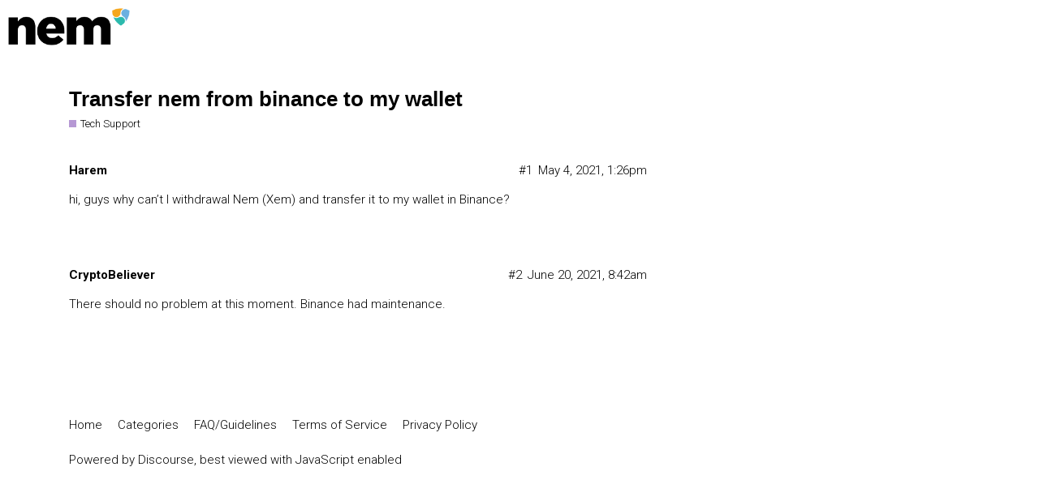

--- FILE ---
content_type: text/html; charset=utf-8
request_url: https://forum.nem.io/t/transfer-nem-from-binance-to-my-wallet/30102
body_size: 2083
content:
<!DOCTYPE html>
<html lang="en">
  <head>
    <meta charset="utf-8">
    <title>Transfer nem from binance to my wallet - Tech Support - NEM Forum</title>
    <meta name="description" content="hi, guys why can’t I withdrawal Nem (Xem) and transfer it to my wallet in Binance?">
    <meta name="generator" content="Discourse 2.8.0.beta1 - https://github.com/discourse/discourse version 494fe7f2f6e91d5b375a148c5647e2021816fc8b">
<link rel="icon" type="image/png" href="https://forum.nem.io/uploads/default/optimized/2X/4/4b03a36090463093d9def3598111f997b9b6a065_2_32x32.png">
<link rel="apple-touch-icon" type="image/png" href="https://forum.nem.io/uploads/default/optimized/2X/4/4b03a36090463093d9def3598111f997b9b6a065_2_180x180.png">
<meta name="theme-color" content="#ffffff">
<meta name="viewport" content="width=device-width, initial-scale=1.0, minimum-scale=1.0, user-scalable=yes, viewport-fit=cover">
<link rel="canonical" href="https://forum.nem.io/t/transfer-nem-from-binance-to-my-wallet/30102" />
<script type="application/ld+json">{"@context":"http://schema.org","@type":"WebSite","url":"https://forum.nem.io","potentialAction":{"@type":"SearchAction","target":"https://forum.nem.io/search?q={search_term_string}","query-input":"required name=search_term_string"}}</script>
<link rel="search" type="application/opensearchdescription+xml" href="https://forum.nem.io/opensearch.xml" title="NEM Forum Search">

      <link href="/stylesheets/desktop_1_5493f419ccce54c5778ecbe4a068f0f32e157261.css?__ws=forum.nem.io" media="all" rel="stylesheet" data-target="desktop" data-theme-id="2"/>
      <link href="/stylesheets/desktop_theme_2_4076c5d98bc44c1ef7037f0d10e649dcced869c6.css?__ws=forum.nem.io" media="all" rel="stylesheet" data-target="desktop_theme" data-theme-id="2"/>
    
    <meta id="data-ga-universal-analytics" data-tracking-code="UA-60356672-3" data-json="{&quot;cookieDomain&quot;:&quot;auto&quot;}" data-auto-link-domains="">

  <link rel="preload" href="/assets/google-universal-analytics-v3-706f1d28f0a97f67a47515c96189277240ec4940d968955042066d7873fd1fe8.js" as="script">
<script src="/assets/google-universal-analytics-v3-706f1d28f0a97f67a47515c96189277240ec4940d968955042066d7873fd1fe8.js"></script>


        <link rel="alternate" type="application/rss+xml" title="RSS feed of &#39;Transfer nem from binance to my wallet&#39;" href="https://forum.nem.io/t/transfer-nem-from-binance-to-my-wallet/30102.rss" />
    <meta property="og:site_name" content="NEM Forum" />
<meta name="twitter:card" content="summary" />
<meta name="twitter:image" content="https://forum.nem.io/uploads/default/original/2X/4/4b03a36090463093d9def3598111f997b9b6a065.png" />
<meta property="og:image" content="https://forum.nem.io/uploads/default/original/2X/4/4b03a36090463093d9def3598111f997b9b6a065.png" />
<meta property="og:url" content="https://forum.nem.io/t/transfer-nem-from-binance-to-my-wallet/30102" />
<meta name="twitter:url" content="https://forum.nem.io/t/transfer-nem-from-binance-to-my-wallet/30102" />
<meta property="og:title" content="Transfer nem from binance to my wallet" />
<meta name="twitter:title" content="Transfer nem from binance to my wallet" />
<meta property="og:description" content="hi, guys why can’t I withdrawal Nem (Xem) and transfer it to my wallet in Binance?" />
<meta name="twitter:description" content="hi, guys why can’t I withdrawal Nem (Xem) and transfer it to my wallet in Binance?" />
<meta property="article:published_time" content="2021-05-04T13:24:49+00:00" />
<meta property="og:ignore_canonical" content="true" />


    
  </head>
  <body class="crawler">
    
    <header>
      <a href="/">
          <img src="https://forum.nem.io/uploads/default/original/2X/c/c862fc104c6c406ade1a9c329e9a58fb0043d9dd.png" alt="NEM Forum" id="site-logo" style="max-width: 150px;">
      </a>
    </header>
    <div id="main-outlet" class="wrap">
        <div id="topic-title">
    <h1>
      <a href="/t/transfer-nem-from-binance-to-my-wallet/30102">Transfer nem from binance to my wallet</a>
    </h1>

      <div class="topic-category" itemscope itemtype="http://schema.org/BreadcrumbList">
          <span itemprop="itemListElement" itemscope itemtype="http://schema.org/ListItem">
            <a href="https://forum.nem.io/c/tech-support/28" class="badge-wrapper bullet" itemprop="item">
              <span class='badge-category-bg' style='background-color: #B698D4'></span>
              <span class='badge-category clear-badge'>
                <span class='category-name' itemprop='name'>Tech Support</span>
              </span>
            </a>
            <meta itemprop="position" content="1" />
          </span>
      </div>

  </div>

  


      <div itemscope itemtype='http://schema.org/DiscussionForumPosting' class='topic-body crawler-post'>
        <div class='crawler-post-meta'>
          <div itemprop='publisher' itemscope itemtype="http://schema.org/Organization">
            <meta itemprop='name' content='NEM Forum'>
              <div itemprop='logo' itemscope itemtype="http://schema.org/ImageObject">
                <meta itemprop='url' content='https://forum.nem.io/uploads/default/original/2X/c/c862fc104c6c406ade1a9c329e9a58fb0043d9dd.png'>
              </div>
          </div>
          <span class="creator" itemprop="author" itemscope itemtype="http://schema.org/Person">
            <a itemprop="url" href='https://forum.nem.io/u/Harem'><span itemprop='name'>Harem</span></a>
            
          </span>

          <link itemprop="mainEntityOfPage" href="https://forum.nem.io/t/transfer-nem-from-binance-to-my-wallet/30102">


          <span class="crawler-post-infos">
              <meta itemprop='datePublished' content='2021-05-04T13:24:49Z'>
              <time itemprop='dateModified' datetime='2021-05-04T13:26:02Z' class='post-time'>
                May 4, 2021,  1:26pm
              </time>
          <span itemprop='position'>#1</span>
          </span>
        </div>
        <div class='post' itemprop='articleBody'>
          <p>hi, guys why can’t I withdrawal Nem (Xem) and transfer it to my wallet in Binance?</p>
        </div>

        <meta itemprop='headline' content='Transfer nem from binance to my wallet'>
          <meta itemprop='keywords' content=''>

        <div itemprop="interactionStatistic" itemscope itemtype="http://schema.org/InteractionCounter">
           <meta itemprop="interactionType" content="http://schema.org/LikeAction"/>
           <meta itemprop="userInteractionCount" content="0" />
           <span class='post-likes'></span>
         </div>

         <div itemprop="interactionStatistic" itemscope itemtype="http://schema.org/InteractionCounter">
            <meta itemprop="interactionType" content="http://schema.org/CommentAction"/>
            <meta itemprop="userInteractionCount" content="0" />
          </div>

      </div>
      <div itemscope itemtype='http://schema.org/DiscussionForumPosting' class='topic-body crawler-post'>
        <div class='crawler-post-meta'>
          <div itemprop='publisher' itemscope itemtype="http://schema.org/Organization">
            <meta itemprop='name' content='NEM Forum'>
              <div itemprop='logo' itemscope itemtype="http://schema.org/ImageObject">
                <meta itemprop='url' content='https://forum.nem.io/uploads/default/original/2X/c/c862fc104c6c406ade1a9c329e9a58fb0043d9dd.png'>
              </div>
          </div>
          <span class="creator" itemprop="author" itemscope itemtype="http://schema.org/Person">
            <a itemprop="url" href='https://forum.nem.io/u/CryptoBeliever'><span itemprop='name'>CryptoBeliever</span></a>
            
          </span>

          <link itemprop="mainEntityOfPage" href="https://forum.nem.io/t/transfer-nem-from-binance-to-my-wallet/30102">


          <span class="crawler-post-infos">
              <time itemprop='datePublished' datetime='2021-06-20T08:42:27Z' class='post-time'>
                June 20, 2021,  8:42am
              </time>
              <meta itemprop='dateModified' content='2021-06-20T08:42:27Z'>
          <span itemprop='position'>#2</span>
          </span>
        </div>
        <div class='post' itemprop='articleBody'>
          <p>There should no problem at this moment. Binance had maintenance.</p>
        </div>

        <meta itemprop='headline' content='Transfer nem from binance to my wallet'>

        <div itemprop="interactionStatistic" itemscope itemtype="http://schema.org/InteractionCounter">
           <meta itemprop="interactionType" content="http://schema.org/LikeAction"/>
           <meta itemprop="userInteractionCount" content="0" />
           <span class='post-likes'></span>
         </div>

         <div itemprop="interactionStatistic" itemscope itemtype="http://schema.org/InteractionCounter">
            <meta itemprop="interactionType" content="http://schema.org/CommentAction"/>
            <meta itemprop="userInteractionCount" content="0" />
          </div>

      </div>






    </div>
    <footer class="container wrap">
      <nav class='crawler-nav'>
        <ul>
        <li itemscope itemtype='http://schema.org/SiteNavigationElement'>
          <span itemprop='name'>
            <a href='/' itemprop="url">Home </a>
          </span>
        </li>
        <li itemscope itemtype='http://schema.org/SiteNavigationElement'>
          <span itemprop='name'>
            <a href='/categories' itemprop="url">Categories </a>
          </span>
        </li>
        <li itemscope itemtype='http://schema.org/SiteNavigationElement'>
          <span itemprop='name'>
            <a href='/guidelines' itemprop="url">FAQ/Guidelines </a>
          </span>
        </li>
        <li itemscope itemtype='http://schema.org/SiteNavigationElement'>
          <span itemprop='name'>
            <a href='/tos' itemprop="url">Terms of Service </a>
          </span>
        </li>
        <li itemscope itemtype='http://schema.org/SiteNavigationElement'>
          <span itemprop='name'>
            <a href='/privacy' itemprop="url">Privacy Policy </a>
          </span>
        </li>
        </ul>
      </nav>
      <p class='powered-by-link'>Powered by <a href="https://www.discourse.org">Discourse</a>, best viewed with JavaScript enabled</p>
    </footer>
    
    
  </body>
  
</html>


--- FILE ---
content_type: text/css
request_url: https://forum.nem.io/stylesheets/desktop_theme_2_4076c5d98bc44c1ef7037f0d10e649dcced869c6.css?__ws=forum.nem.io
body_size: 115
content:
@import url(https://fonts.googleapis.com/css?family=Roboto:500,400,300,700);body{font-family:"Roboto" !important;font-weight:300}.panel a{font-weight:700}.admin-detail{font-weight:700 !important}.spinner{margin:20px auto 20px auto;position:relative;-webkit-animation:rotate-forever 1s infinite linear;animation:rotate-forever 1s infinite linear;height:30px;width:30px;border:5px solid #74c8ec;border-right-color:transparent;border-radius:50%}

/*# sourceMappingURL=desktop_theme_2_4076c5d98bc44c1ef7037f0d10e649dcced869c6.css.map */
